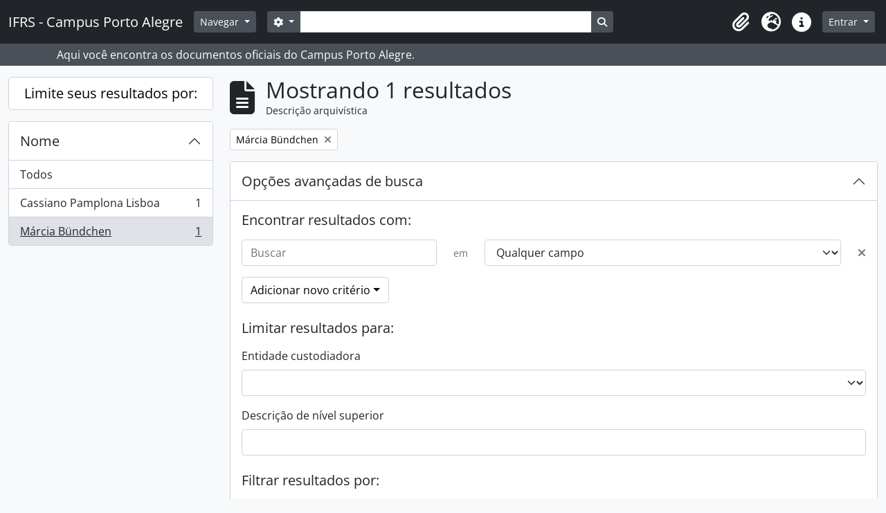

--- FILE ---
content_type: text/html; charset=utf-8
request_url: http://documentos.poa.ifrs.edu.br/index.php/informationobject/browse?names=9350&showAdvanced=1&topLod=0&sort=lastUpdated&sortDir=desc
body_size: 10102
content:
<!DOCTYPE html>
<html lang="pt_BR" dir="ltr">
  <head>
    <meta charset="utf-8">
    <meta name="viewport" content="width=device-width, initial-scale=1">
    <title>Information object browse - IFRS - Campus Porto Alegre</title>
        <link rel="shortcut icon" href="/favicon.ico">
    <script defer src="/dist/js/vendor.bundle.1c687a2c01f4f91938ee.js"></script><script defer src="/dist/js/arDominionB5Plugin.bundle.cdeefdac1719d73d8ce1.js"></script><link href="/dist/css/arDominionB5Plugin.bundle.f93253c1b4f1a0e1d6f5.css" rel="stylesheet">
      </head>
  <body class="d-flex flex-column min-vh-100 informationobject browse show-edit-tooltips">
        <div class="visually-hidden-focusable p-3 border-bottom">
  <a class="btn btn-sm btn-secondary" href="#main-column">
    Skip to main content  </a>
</div>
    



<header id="top-bar" class="navbar navbar-expand-lg navbar-dark bg-dark" role="navigation" aria-label="Main navigation">
  <div class="container-fluid">
          <a class="navbar-brand d-flex flex-wrap flex-lg-nowrap align-items-center py-0 me-0" href="/index.php/" title="Início" rel="home">
                          <span class="text-wrap my-1 me-3">IFRS - Campus Porto Alegre</span>
              </a>
        <button class="navbar-toggler atom-btn-secondary my-2 me-1 px-1" type="button" data-bs-toggle="collapse" data-bs-target="#navbar-content" aria-controls="navbar-content" aria-expanded="false">
      <i 
        class="fas fa-2x fa-fw fa-bars" 
        data-bs-toggle="tooltip"
        data-bs-placement="bottom"
        title="Toggle navigation"
        aria-hidden="true">
      </i>
      <span class="visually-hidden">Toggle navigation</span>
    </button>
    <div class="collapse navbar-collapse flex-wrap justify-content-end me-1" id="navbar-content">
      <div class="d-flex flex-wrap flex-lg-nowrap flex-grow-1">
        <div class="dropdown my-2 me-3">
  <button class="btn btn-sm atom-btn-secondary dropdown-toggle" type="button" id="browse-menu" data-bs-toggle="dropdown" aria-expanded="false">
    Navegar  </button>
  <ul class="dropdown-menu mt-2" aria-labelledby="browse-menu">
    <li>
      <h6 class="dropdown-header">
        Navegar      </h6>
    </li>
                  <li id="node_browseArvore">
          <a class="dropdown-item" href="http://atom.poa.ifrs.edu.br/index.php/campus-porto-alegre-ifrs#" title="Árvore completa">Árvore completa</a>        </li>
                        <li id="node_browseCagppi">
          <a class="dropdown-item" href="http://atom.poa.ifrs.edu.br/index.php/informationobject/browse?sort=endDate&amp;showAdvanced=0&amp;creators=1775&amp;collection=%2Findex.php%2Fifrs-campus-porto-alegre&amp;levels=227&amp;onlyMedia=1&amp;topLod=0&amp;rangeType=inclusive" title="CAGPPI - Atas">CAGPPI - Atas</a>        </li>
                        <li id="node_CGAE - Atas">
          <a class="dropdown-item" href="http://atom.poa.ifrs.edu.br/index.php/informationobject/browse?view=table&amp;levels=227&amp;creators=2829&amp;collection=440&amp;onlyMedia=1&amp;topLod=0&amp;sort=endDate" title="CGAE - Atas">CGAE - Atas</a>        </li>
                        <li id="node_CONCAMP - Atas">
          <a class="dropdown-item" href="http://atom.poa.ifrs.edu.br/index.php/atas" title="CONCAMP - Atas">CONCAMP - Atas</a>        </li>
                        <li id="node_CONCAMP - Resoluções">
          <a class="dropdown-item" href="http://atom.poa.ifrs.edu.br/index.php/resolucoes" title="CONCAMP - Resoluções">CONCAMP - Resoluções</a>        </li>
                        <li id="node_Direção Geral">
          <a class="dropdown-item" href="http://atom.poa.ifrs.edu.br/index.php/direcao-geral" title="Direção Geral">Direção Geral</a>        </li>
                        <li id="node_browseBoletinsDeServico">
          <a class="dropdown-item" href="http://atom.poa.ifrs.edu.br/index.php/boletim-de-servico" title="--- Boletins de Serviço">--- Boletins de Serviço</a>        </li>
                        <li id="node_Cooperação Técnica">
          <a class="dropdown-item" href="http://atom.poa.ifrs.edu.br/index.php/termos-de-cooperacao-tecnica" title="--- Cooperação Técnica">--- Cooperação Técnica</a>        </li>
                        <li id="node_editais">
          <a class="dropdown-item" href="http://atom.poa.ifrs.edu.br/index.php/editais" title="--- Editais">--- Editais</a>        </li>
                        <li id="node_instrucoes">
          <a class="dropdown-item" href="http://atom.poa.ifrs.edu.br/index.php/informationobject/browse?showAdvanced=0&amp;sort=alphabetic&amp;page=1&amp;sq0=Instru%C3%A7%C3%A3o&amp;sf0=title&amp;collection=%2Findex.php%2Fifrs-campus-porto-alegre&amp;levels=227&amp;topLod=0&amp;rangeType=inclusive" title="--- Instruções Normativas">--- Instruções Normativas</a>        </li>
                        <li id="node_portarias">
          <a class="dropdown-item" href="http://atom.poa.ifrs.edu.br/index.php/portarias" title="--- Portarias">--- Portarias</a>        </li>
                        <li id="node_CPA Local">
          <a class="dropdown-item" href="http://atom.poa.ifrs.edu.br/index.php/comissao-propria-de-avaliacao-local-2" title="CPA Local">CPA Local</a>        </li>
                        <li id="node_Núcleo de Memória">
          <a class="dropdown-item" href="http://atom.poa.ifrs.edu.br/index.php/nucleo-de-memoria-2" title="Núcleo de Memória">Núcleo de Memória</a>        </li>
                        <li id="node_browseActors">
          <a class="dropdown-item" href="/index.php/actor/browse" title="Pesquisa de documentos por produtor/ autor">Pesquisa de documentos por produtor/ autor</a>        </li>
                        <li id="node_browseSubjects">
          <a class="dropdown-item" href="/index.php/taxonomy/index/id/35" title="Pesquisa de documentos por assunto">Pesquisa de documentos por assunto</a>        </li>
                        <li id="node_browseDigitalObjects">
          <a class="dropdown-item" href="/index.php/informationobject/browse?view=card&amp;onlyMedia=1&amp;topLod=0" title="Pesquisa de documentos digitalizados">Pesquisa de documentos digitalizados</a>        </li>
                        <li id="node_BIBLIOTECA">
          <a class="dropdown-item" href="http://atom.poa.ifrs.edu.br/index.php/biblioteca-clovis-vergara-marques-3" title="BIBLIOTECA - TCC, dissertações e teses">BIBLIOTECA - TCC, dissertações e teses</a>        </li>
                        <li id="node_browseRepository">
          <a class="dropdown-item" href="http://atom.poa.ifrs.edu.br/index.php/instituto-federal-de-educacao-ciencia-e-tecnologia-do-rio-grande-do-sul-campus-porto-alegre" title="O Campus Porto Alegre - IFRS">O Campus Porto Alegre - IFRS</a>        </li>
            </ul>
</div>
        <form
  id="search-box"
  class="d-flex flex-grow-1 my-2"
  role="search"
  action="/index.php/informationobject/browse">
  <h2 class="visually-hidden">Buscar</h2>
  <input type="hidden" name="topLod" value="0">
  <input type="hidden" name="sort" value="relevance">
  <div class="input-group flex-nowrap">
    <button
      id="search-box-options"
      class="btn btn-sm atom-btn-secondary dropdown-toggle"
      type="button"
      data-bs-toggle="dropdown"
      data-bs-auto-close="outside"
      aria-expanded="false">
      <i class="fas fa-cog" aria-hidden="true"></i>
      <span class="visually-hidden">Opções de busca</span>
    </button>
    <div class="dropdown-menu mt-2" aria-labelledby="search-box-options">
              <div class="px-3 py-2">
          <div class="form-check">
            <input
              class="form-check-input"
              type="radio"
              name="repos"
              id="search-realm-global"
              checked
              value>
            <label class="form-check-label" for="search-realm-global">
              Busca global            </label>
          </div>
                            </div>
        <div class="dropdown-divider"></div>
            <a class="dropdown-item" href="/index.php/informationobject/browse?showAdvanced=1&topLod=0">
        Busca avançada      </a>
    </div>
    <input
      id="search-box-input"
      class="form-control form-control-sm dropdown-toggle"
      type="search"
      name="query"
      autocomplete="off"
      value=""
      placeholder=""
      data-url="/index.php/search/autocomplete"
      data-bs-toggle="dropdown"
      aria-label=""
      aria-expanded="false">
    <ul id="search-box-results" class="dropdown-menu mt-2" aria-labelledby="search-box-input"></ul>
    <button class="btn btn-sm atom-btn-secondary" type="submit">
      <i class="fas fa-search" aria-hidden="true"></i>
      <span class="visually-hidden">Busque na página de navegação</span>
    </button>
  </div>
</form>
      </div>
      <div class="d-flex flex-nowrap flex-column flex-lg-row align-items-strech align-items-lg-center">
        <ul class="navbar-nav mx-lg-2">
                    <li class="nav-item dropdown d-flex flex-column">
  <a
    class="nav-link dropdown-toggle d-flex align-items-center p-0"
    href="#"
    id="clipboard-menu"
    role="button"
    data-bs-toggle="dropdown"
    aria-expanded="false"
    data-total-count-label="registros adicionados"
    data-alert-close="Fechar"
    data-load-alert-message="Ocorreu um erro ao carregar o conteúdo da área de transferência."
    data-export-alert-message="A área de transferência está vazia para este tipo de entidade."
    data-export-check-url="/index.php/clipboard/exportCheck"
    data-delete-alert-message="Note que: os itens da área de transferência que foram desmarcados serão removidos quando a página for atualizada. Você pode voltar a selecioná-los agora, ou recarregar a página para removê-los completamente. Clicando na ordenação ou na visualização da impressão também irá recarregar a página - então, qualquer coisa que esteja atualmente desmarcada será perdida!">
    <i
      class="fas fa-2x fa-fw fa-paperclip px-0 px-lg-2 py-2"
      data-bs-toggle="tooltip"
      data-bs-placement="bottom"
      data-bs-custom-class="d-none d-lg-block"
      title=""
      aria-hidden="true">
    </i>
    <span class="d-lg-none mx-1" aria-hidden="true">
          </span>
    <span class="visually-hidden">
          </span>
  </a>
  <ul class="dropdown-menu dropdown-menu-end mb-2" aria-labelledby="clipboard-menu">
    <li>
      <h6 class="dropdown-header">
              </h6>
    </li>
    <li class="text-muted text-nowrap px-3 pb-2">
      <span
        id="counts-block"
        data-information-object-label="Descrição arquivística"
        data-actor-object-label="Registro de autoridade"
        data-repository-object-label="Instituição arquivística">
      </span>
    </li>
                  <li id="node_clearClipboard">
          <a class="dropdown-item" href="/index.php/" title="Clear all selections">Clear all selections</a>        </li>
                        <li id="node_goToClipboard">
          <a class="dropdown-item" href="/index.php/clipboard/view" title="/index.php/clipboard/view">/index.php/clipboard/view</a>        </li>
                        <li id="node_loadClipboard">
          <a class="dropdown-item" href="/index.php/clipboard/load" title="/index.php/clipboard/load">/index.php/clipboard/load</a>        </li>
                        <li id="node_saveClipboard">
          <a class="dropdown-item" href="/index.php/clipboard/save" title="/index.php/clipboard/save">/index.php/clipboard/save</a>        </li>
            </ul>
</li>
                      <li class="nav-item dropdown d-flex flex-column">
  <a
    class="nav-link dropdown-toggle d-flex align-items-center p-0"
    href="#"
    id="language-menu"
    role="button"
    data-bs-toggle="dropdown"
    aria-expanded="false">
    <i
      class="fas fa-2x fa-fw fa-globe-europe px-0 px-lg-2 py-2"
      data-bs-toggle="tooltip"
      data-bs-placement="bottom"
      data-bs-custom-class="d-none d-lg-block"
      title="Idioma"
      aria-hidden="true">
    </i>
    <span class="d-lg-none mx-1" aria-hidden="true">
      Idioma    </span>
    <span class="visually-hidden">
      Idioma    </span>  
  </a>
  <ul class="dropdown-menu dropdown-menu-end mb-2" aria-labelledby="language-menu">
    <li>
      <h6 class="dropdown-header">
        Idioma      </h6>
    </li>
          <li>
        <a class="dropdown-item" href="/index.php/informationobject/browse?sf_culture=en&amp;names=9350&amp;showAdvanced=1&amp;topLod=0&amp;sort=lastUpdated&amp;sortDir=desc" title="English">English</a>      </li>
          <li>
        <a class="dropdown-item" href="/index.php/informationobject/browse?sf_culture=pt&amp;names=9350&amp;showAdvanced=1&amp;topLod=0&amp;sort=lastUpdated&amp;sortDir=desc" title="Português">Português</a>      </li>
          <li>
        <a class="dropdown-item" href="/index.php/informationobject/browse?sf_culture=pt_BR&amp;names=9350&amp;showAdvanced=1&amp;topLod=0&amp;sort=lastUpdated&amp;sortDir=desc" title="Português do Brasil">Português do Brasil</a>      </li>
      </ul>
</li>
                    <li class="nav-item dropdown d-flex flex-column">
  <a
    class="nav-link dropdown-toggle d-flex align-items-center p-0"
    href="#"
    id="quick-links-menu"
    role="button"
    data-bs-toggle="dropdown"
    aria-expanded="false">
    <i
      class="fas fa-2x fa-fw fa-info-circle px-0 px-lg-2 py-2"
      data-bs-toggle="tooltip"
      data-bs-placement="bottom"
      data-bs-custom-class="d-none d-lg-block"
      title="Atalhos"
      aria-hidden="true">
    </i>
    <span class="d-lg-none mx-1" aria-hidden="true">
      Atalhos    </span> 
    <span class="visually-hidden">
      Atalhos    </span>
  </a>
  <ul class="dropdown-menu dropdown-menu-end mb-2" aria-labelledby="quick-links-menu">
    <li>
      <h6 class="dropdown-header">
        Atalhos      </h6>
    </li>
                  <li id="node_about">
          <a class="dropdown-item" href="/index.php/about" title="Sobre">Sobre</a>        </li>
                        <li id="node_home">
          <a class="dropdown-item" href="/index.php/" title="Início">Início</a>        </li>
                        <li id="node_help">
          <a class="dropdown-item" href="http://docs.accesstomemory.org/" title="Ajuda">Ajuda</a>        </li>
                                          </ul>
</li>
        </ul>
              <div class="dropdown my-2">
    <button class="btn btn-sm atom-btn-secondary dropdown-toggle" type="button" id="user-menu" data-bs-toggle="dropdown" data-bs-auto-close="outside" aria-expanded="false">
      Entrar    </button>
    <div class="dropdown-menu dropdown-menu-lg-end mt-2" aria-labelledby="user-menu">
      <div>
        <h6 class="dropdown-header">
          Possui uma conta?        </h6>
      </div>
      <form class="mx-3 my-2" action="/index.php/user/login" method="post">        <input type="hidden" name="_csrf_token" value="4265a6ee7addbdcfa5da3ccc9a9483db" id="csrf_token" /><input type="hidden" name="next" value="http://documentos.poa.ifrs.edu.br/index.php/informationobject/browse?names=9350&amp;showAdvanced=1&amp;topLod=0&amp;sort=lastUpdated&amp;sortDir=desc" id="next" />        <div class="mb-3"><label class="form-label" for="email">E-mail<span aria-hidden="true" class="text-primary ms-1"><strong>*</strong></span><span class="visually-hidden">Este campo é obrigatório.</span></label><input type="text" name="email" class="form-control-sm form-control" id="email" /></div>        <div class="mb-3"><label class="form-label" for="password">Senha<span aria-hidden="true" class="text-primary ms-1"><strong>*</strong></span><span class="visually-hidden">Este campo é obrigatório.</span></label><input type="password" name="password" class="form-control-sm form-control" autocomplete="off" id="password" /></div>        <button class="btn btn-sm atom-btn-secondary" type="submit">
          Entrar        </button>
      </form>
    </div>
  </div>
      </div>
    </div>
  </div>
</header>

  <div class="bg-secondary text-white">
    <div class="container-xl py-1">
      Aqui você encontra os documentos oficiais do Campus Porto Alegre.    </div>
  </div>
    
<div id="wrapper" class="container-xxl pt-3 flex-grow-1">
            <div class="row">
    <div id="sidebar" class="col-md-3">
      
    <h2 class="d-grid">
      <button
        class="btn btn-lg atom-btn-white collapsed text-wrap"
        type="button"
        data-bs-toggle="collapse"
        data-bs-target="#collapse-aggregations"
        aria-expanded="false"
        aria-controls="collapse-aggregations">
        Limite seus resultados por:      </button>
    </h2>

    <div class="collapse" id="collapse-aggregations">

      
        
        
                      
        
      

<div class="accordion mb-3">
  <div class="accordion-item aggregation">
    <h2 class="accordion-header" id="heading-names">
      <button
        class="accordion-button"
        type="button"
        data-bs-toggle="collapse"
        data-bs-target="#collapse-names"
        aria-expanded="true"
        aria-controls="collapse-names">
        Nome      </button>
    </h2>
    <div
      id="collapse-names"
      class="accordion-collapse collapse show list-group list-group-flush"
      aria-labelledby="heading-names">
      
              <a class="list-group-item list-group-item-action d-flex justify-content-between align-items-center" href="/index.php/informationobject/browse?showAdvanced=1&amp;topLod=0&amp;sort=lastUpdated&amp;sortDir=desc" title="Todos">Todos</a>          
              
        <a class="list-group-item list-group-item-action d-flex justify-content-between align-items-center text-break" href="/index.php/informationobject/browse?names=8357&amp;showAdvanced=1&amp;topLod=0&amp;sort=lastUpdated&amp;sortDir=desc" title="Cassiano Pamplona Lisboa, 1 resultados1">Cassiano Pamplona Lisboa<span class="visually-hidden">, 1 resultados</span><span aria-hidden="true" class="ms-3 text-nowrap">1</span></a>              
        <a class="list-group-item list-group-item-action d-flex justify-content-between align-items-center text-break active text-decoration-underline" href="/index.php/informationobject/browse?names=9350&amp;showAdvanced=1&amp;topLod=0&amp;sort=lastUpdated&amp;sortDir=desc" title="Márcia Bündchen, 1 resultados1">Márcia Bündchen<span class="visually-hidden">, 1 resultados</span><span aria-hidden="true" class="ms-3 text-nowrap">1</span></a>          </div>
  </div>
</div>

        
        
        
        
        
    </div>

      </div>
    <div id="main-column" role="main" class="col-md-9">
        
  <div class="multiline-header d-flex align-items-center mb-3">
    <i class="fas fa-3x fa-file-alt me-3" aria-hidden="true"></i>
    <div class="d-flex flex-column">
      <h1 class="mb-0" aria-describedby="heading-label">
                  Mostrando 1 resultados              </h1>
      <span class="small" id="heading-label">
        Descrição arquivística      </span>
    </div>
  </div>
        <div class="d-flex flex-wrap gap-2">
    
            <a 
  href="/index.php/informationobject/browse?showAdvanced=1&topLod=0&sort=lastUpdated&sortDir=desc"
  class="btn btn-sm atom-btn-white align-self-start mw-100 filter-tag d-flex">
  <span class="visually-hidden">
    Remover filtro:  </span>
  <span class="text-truncate d-inline-block">
    Márcia Bündchen  </span>
  <i aria-hidden="true" class="fas fa-times ms-2 align-self-center"></i>
</a>
                        </div>

      
  <div class="accordion mb-3 adv-search" role="search">
  <div class="accordion-item">
    <h2 class="accordion-header" id="heading-adv-search">
      <button class="accordion-button" type="button" data-bs-toggle="collapse" data-bs-target="#collapse-adv-search" aria-expanded="true" aria-controls="collapse-adv-search" data-cy="advanced-search-toggle">
        Opções avançadas de busca      </button>
    </h2>
    <div id="collapse-adv-search" class="accordion-collapse collapse show" aria-labelledby="heading-adv-search">
      <div class="accordion-body">
        <form name="advanced-search-form" method="get" action="/index.php/informationobject/browse">
                      <input type="hidden" name="names" value="9350"/>
                      <input type="hidden" name="sort" value="lastUpdated"/>
          
          <h5>Encontrar resultados com:</h5>

          <div class="criteria mb-4">

            
              
            
            
            <div class="criterion row align-items-center">

              <div class="col-xl-auto mb-3 adv-search-boolean">
                <select class="form-select" name="so0">
                  <option value="and">e</option>
                  <option value="or">ou</option>
                  <option value="not">não</option>
                </select>
              </div>

              <div class="col-xl-auto flex-grow-1 mb-3">
                <input class="form-control" type="text" aria-label="Buscar" placeholder="Buscar" name="sq0">
              </div>

              <div class="col-xl-auto mb-3 text-center">
                <span class="form-text">em</span>
              </div>

              <div class="col-xl-auto mb-3">
                <select class="form-select" name="sf0">
                                      <option value="">
                      Qualquer campo                    </option>
                                      <option value="title">
                      Título                    </option>
                                      <option value="archivalHistory">
                      História do arquivo                    </option>
                                      <option value="scopeAndContent">
                      Âmbito e conteúdo                    </option>
                                      <option value="extentAndMedium">
                      Dimensão e suporte                    </option>
                                      <option value="subject">
                      Pontos de acesso de assunto                    </option>
                                      <option value="name">
                      Ponto de acesso nome                    </option>
                                      <option value="place">
                      Pontos de acesso local                    </option>
                                      <option value="genre">
                      Pontos de acesso de gênero                    </option>
                                      <option value="identifier">
                      Identificador                    </option>
                                      <option value="referenceCode">
                      Código de referência                    </option>
                                      <option value="digitalObjectTranscript">
                      Texto do objeto digital                    </option>
                                      <option value="creator">
                      Produtor                    </option>
                                      <option value="findingAidTranscript">
                      Texto do instrumento de pesquisa                    </option>
                                      <option value="allExceptFindingAidTranscript">
                      Qualquer campo, exceto texto de Instrumento de pesquisa                    </option>
                                  </select>
              </div>

              <div class="col-xl-auto mb-3">
                <a href="#" class="d-none d-xl-block delete-criterion" aria-label="Excluir critério">
                  <i aria-hidden="true" class="fas fa-times text-muted"></i>
                </a>
                <a href="#" class="d-xl-none delete-criterion btn btn-outline-danger w-100 mb-3">
                  Excluir critério                </a>
              </div>

            </div>

            <div class="add-new-criteria mb-3">
              <a id="add-criterion-dropdown-menu" class="btn atom-btn-white dropdown-toggle" href="#" role="button" data-bs-toggle="dropdown" aria-expanded="false">Adicionar novo critério</a>
              <ul class="dropdown-menu mt-2" aria-labelledby="add-criterion-dropdown-menu">
                <li><a class="dropdown-item" href="#" id="add-criterion-and">E</a></li>
                <li><a class="dropdown-item" href="#" id="add-criterion-or">Ou</a></li>
                <li><a class="dropdown-item" href="#" id="add-criterion-not">Não</a></li>
              </ul>
            </div>

          </div>

          <h5>Limitar resultados para:</h5>

          <div class="criteria mb-4">

                          <div class="mb-3"><label class="form-label" for="repos">Entidade custodiadora</label><select name="repos" class="form-select" id="repos">
<option value="" selected="selected"></option>
<option value="431">Instituto Federal de Educação, Ciência e Tecnologia do Rio Grande do Sul - Campus Porto Alegre</option>
<option value="47041">Instituto Federal de Educação, Ciência e Tecnologia do Rio Grande do Sul - Campus Porto Alegre</option>
</select></div>            
            <div class="mb-3"><label class="form-label" for="collection">Descrição de nível superior</label><select name="collection" class="form-autocomplete form-control" id="collection">

</select><input class="list" type="hidden" value="/index.php/informationobject/autocomplete?parent=1&filterDrafts=1"></div>
          </div>

          <h5>Filtrar resultados por:</h5>

          <div class="criteria mb-4">

            <div class="row">

              
              <div class="col-md-4">
                <div class="mb-3"><label class="form-label" for="levels">Nível de descrição</label><select name="levels" class="form-select" id="levels">
<option value="" selected="selected"></option>
<option value="226">Arquivo</option>
<option value="223">Coleção</option>
<option value="221">Fundos</option>
<option value="227">Item</option>
<option value="284">Parte</option>
<option value="224">Séries</option>
<option value="222">Subfundos</option>
<option value="43729">Subgrupo</option>
<option value="225">Subséries</option>
</select></div>              </div>
              

              <div class="col-md-4">
                <div class="mb-3"><label class="form-label" for="onlyMedia">Objeto digital disponível</label><select name="onlyMedia" class="form-select" id="onlyMedia">
<option value="" selected="selected"></option>
<option value="1">Sim</option>
<option value="0">Não</option>
</select></div>              </div>

                              <div class="col-md-4">
                  <div class="mb-3"><label class="form-label" for="findingAidStatus">Instrumento de Pesquisa</label><select name="findingAidStatus" class="form-select" id="findingAidStatus">
<option value="" selected="selected"></option>
<option value="yes">Sim</option>
<option value="no">Não</option>
<option value="generated">Gerado</option>
<option value="uploaded">Upload concluído</option>
</select></div>                </div>
              
            </div>

            <div class="row">

              
              
              <fieldset class="col-12">
                <legend class="visually-hidden">Filtro de descrição de nível superior</legend>
                <div class="d-grid d-sm-block">
                  <div class="form-check d-inline-block me-2">
                    <input class="form-check-input" type="radio" name="topLod" id="adv-search-top-lod-1" value="1" >
                    <label class="form-check-label" for="adv-search-top-lod-1">Descrições em níveis superiores</label>
                  </div>
                  <div class="form-check d-inline-block">
                    <input class="form-check-input" type="radio" name="topLod" id="adv-search-top-lod-0" value="0" checked>
                    <label class="form-check-label" for="adv-search-top-lod-0">Todas as descrições</label>
                  </div>
                </div>
              </fieldset>

            </div>

          </div>

          <h5>Filtrar por intervalo de datas:</h5>

          <div class="criteria row mb-2">

            <div class="col-md-4 start-date">
              <div class="mb-3"><label class="form-label" for="startDate">Início</label><input placeholder="YYYY-MM-DD" type="date" name="startDate" class="form-control" id="startDate" /></div>            </div>

            <div class="col-md-4 end-date">
              <div class="mb-3"><label class="form-label" for="endDate">Fim</label><input placeholder="YYYY-MM-DD" type="date" name="endDate" class="form-control" id="endDate" /></div>            </div>

            <fieldset class="col-md-4 date-type">
              <legend class="fs-6">
                <span>Resultados</span>
                <button
                  type="button"
                  class="btn btn-link mb-1"
                  data-bs-toggle="tooltip"
                  data-bs-placement="auto"
                  title='Utilize estas opções para especificar de que forma o intervalo de datas retorna os resultados. "Exato" significa que as datas de início e fim de descrições retornadas devem encaixar completamente no intervalo inserido. "Sobrepondo" significa que quaisquer descrições cujas datas de início e fim atinjam ou cubram parcialmente o intervalo de datas alvo serão retornadas.'>
                  <i aria-hidden="true" class="fas fa-question-circle text-muted"></i>
                </button>
              </legend>
              <div class="d-grid d-sm-block">
                <div class="form-check d-inline-block me-2">
                  <input class="form-check-input" type="radio" name="rangeType" id="adv-search-date-range-inclusive" value="inclusive" checked>
                  <label class="form-check-label" for="adv-search-date-range-inclusive">Sobreposição</label>
                </div>
                <div class="form-check d-inline-block">
                  <input class="form-check-input" type="radio" name="rangeType" id="adv-search-date-range-exact" value="exact" >
                  <label class="form-check-label" for="adv-search-date-range-exact">Exato(a)</label>
                </div>
              </div>
            </fieldset>

          </div>

          <ul class="actions mb-1 nav gap-2 justify-content-center">
            <li><input type="button" class="btn atom-btn-outline-light reset" value="Reiniciar"></li>
            <li><input type="submit" class="btn atom-btn-outline-light" value="Buscar"></li>
          </ul>

        </form>
      </div>
    </div>
  </div>
</div>

  
    <div class="d-flex flex-wrap gap-2 mb-3">
      <a
  class="btn btn-sm atom-btn-white"
  href="/index.php/informationobject/browse?names=9350&showAdvanced=1&topLod=0&sort=lastUpdated&sortDir=desc&media=print">
  <i class="fas fa-print me-1" aria-hidden="true"></i>
  Visualizar impressão</a>

      
      
      <div class="btn-group btn-group-sm" role="group" aria-label="Opções de visualização">
  <a
    class="btn atom-btn-white text-wrap"
        href="/index.php/informationobject/browse?view=card&names=9350&showAdvanced=1&topLod=0&sort=lastUpdated&sortDir=desc">
    <i class="fas fa-th-large me-1" aria-hidden="true"></i>
    Visualização em ficha  </a>
  <a
    class="btn atom-btn-white text-wrap active"
    aria-current="page"    href="/index.php/informationobject/browse?view=table&names=9350&showAdvanced=1&topLod=0&sort=lastUpdated&sortDir=desc">
    <i class="fas fa-list me-1" aria-hidden="true"></i>
    Visualização em tabela  </a>
</div>

      <div class="d-flex flex-wrap gap-2 ms-auto">
        
<div class="dropdown d-inline-block">
  <button class="btn btn-sm atom-btn-white dropdown-toggle text-wrap" type="button" id="sort-button" data-bs-toggle="dropdown" aria-expanded="false">
    Ordenar por: Data de modificação  </button>
  <ul class="dropdown-menu dropdown-menu-end mt-2" aria-labelledby="sort-button">
          <li>
        <a
          href="/index.php/informationobject/browse?sort=lastUpdated&names=9350&showAdvanced=1&topLod=0&sortDir=desc"
          class="dropdown-item active">
          Data de modificação        </a>
      </li>
          <li>
        <a
          href="/index.php/informationobject/browse?sort=alphabetic&names=9350&showAdvanced=1&topLod=0&sortDir=desc"
          class="dropdown-item">
          Título        </a>
      </li>
          <li>
        <a
          href="/index.php/informationobject/browse?sort=relevance&names=9350&showAdvanced=1&topLod=0&sortDir=desc"
          class="dropdown-item">
          Relevância        </a>
      </li>
          <li>
        <a
          href="/index.php/informationobject/browse?sort=identifier&names=9350&showAdvanced=1&topLod=0&sortDir=desc"
          class="dropdown-item">
          Identificador        </a>
      </li>
          <li>
        <a
          href="/index.php/informationobject/browse?sort=referenceCode&names=9350&showAdvanced=1&topLod=0&sortDir=desc"
          class="dropdown-item">
          Código de referência        </a>
      </li>
          <li>
        <a
          href="/index.php/informationobject/browse?sort=startDate&names=9350&showAdvanced=1&topLod=0&sortDir=desc"
          class="dropdown-item">
          Data inicial        </a>
      </li>
          <li>
        <a
          href="/index.php/informationobject/browse?sort=endDate&names=9350&showAdvanced=1&topLod=0&sortDir=desc"
          class="dropdown-item">
          Data final        </a>
      </li>
      </ul>
</div>


<div class="dropdown d-inline-block">
  <button class="btn btn-sm atom-btn-white dropdown-toggle text-wrap" type="button" id="sortDir-button" data-bs-toggle="dropdown" aria-expanded="false">
    Ordem: Decrescente  </button>
  <ul class="dropdown-menu dropdown-menu-end mt-2" aria-labelledby="sortDir-button">
          <li>
        <a
          href="/index.php/informationobject/browse?sortDir=asc&names=9350&showAdvanced=1&topLod=0&sort=lastUpdated"
          class="dropdown-item">
          Crescente        </a>
      </li>
          <li>
        <a
          href="/index.php/informationobject/browse?sortDir=desc&names=9350&showAdvanced=1&topLod=0&sort=lastUpdated"
          class="dropdown-item active">
          Decrescente        </a>
      </li>
      </ul>
</div>
      </div>
    </div>

          <div id="content">
                  <div class="d-grid d-sm-flex gap-2 align-items-center p-3 border-bottom">
            1 resultados com objetos digitais                                    <a
              class="btn btn-sm atom-btn-white ms-auto text-wrap"
              href="/index.php/informationobject/browse?names=9350&showAdvanced=1&topLod=0&sort=lastUpdated&sortDir=desc&onlyMedia=1">
              <i class="fas fa-search me-1" aria-hidden="true"></i>
              Exibir resultados com objetos digitais            </a>
          </div>
        
              
<article class="search-result row g-0 p-3 border-bottom">
          <div class="col-12 col-lg-3 pb-2 pb-lg-0 pe-lg-3">
      <a href="/index.php/cegueira-botanica-e-a-flora-nativa-em-recursos-didaticos-problematicas-e-superacoes-na-educacao">
        <img alt="CEGUEIRA BOTÂNICA E A FLORA NATIVA EM RECURSOS DIDÁTICOS: PROBLEMÁTICAS E SUPERAÇÕES NA EDUCAÇÃO" class="img-thumbnail" src="/uploads/r/biblioteca-clovis-vergara-marques-4/2/0/7/2071d74c0e5a4e0964e317949d51be2b305c19b692d91ea719ee5299921cb57a/TCC_amanda_neves_142.jpg" />      </a>
    </div>
  
  <div class="col-12 col-lg-9 d-flex flex-column gap-1">
    <div class="d-flex align-items-center gap-2">
      <a class="h5 mb-0 text-truncate" href="/index.php/cegueira-botanica-e-a-flora-nativa-em-recursos-didaticos-problematicas-e-superacoes-na-educacao" title="CEGUEIRA BOTÂNICA E A FLORA NATIVA EM RECURSOS DIDÁTICOS: PROBLEMÁTICAS E SUPERAÇÕES NA EDUCAÇÃO">CEGUEIRA BOTÂNICA E A FLORA NATIVA EM RECURSOS DIDÁTICOS: PROBLEMÁTICAS E SUPERAÇÕES NA EDUCAÇÃO</a>
      <button
  class="btn atom-btn-white ms-auto active-primary clipboard"
  data-clipboard-slug="cegueira-botanica-e-a-flora-nativa-em-recursos-didaticos-problematicas-e-superacoes-na-educacao"
  data-clipboard-type="informationObject"
  data-tooltip="true"  data-title="Adicionar a área de transferência"
  data-alt-title="Remover da área de transferência">
  <i class="fas fa-lg fa-paperclip" aria-hidden="true"></i>
  <span class="visually-hidden">
    Adicionar a área de transferência  </span>
</button>
    </div>

    <div class="d-flex flex-column gap-2">
      <div class="d-flex flex-column">
        <div class="d-flex flex-wrap">
                                <span class="text-primary">BR RSIFRSPOA BCVM-SUP_LCN-TCC-LCN_ASN</span>
                      
          
                                                                <span class="text-muted mx-2"> · </span>
                            <span class="text-muted">
                2017              </span>
                                    
                  </div>

                  <span class="text-muted">
            Parte de             <a href="/index.php/biblioteca-clovis-vergara-marques-3" title="Biblioteca Clóvis Vergara Marques">Biblioteca Clóvis Vergara Marques</a>          </span> 
              </div>

              <span class="text-block d-none">
          <p>Este Trabalho de Conclusão do Curso de Licenciatura em Ciências da Natureza foi estruturado em dois artigos que buscam fundamentar, na perspectiva do que se entende por Cegueira Botânica (Wandersee e Schussler, 1999), as problemáticas e estratégias para o ensino de Botânica na educação básica e apresenta, por meio de uma pesquisa documental e de um estudo de caso, um panorama sobre o ensino e aprendizagem da biologia vegetal. No primeiro artigo, intitulado &quot;Cegueira Botânica: é possível superá-la a partir da educação?&quot;, por meio de pesquisa documental, é identificado o conteúdo de artigos e resumos que trazem questões pertinentes ao ensino de Botânica e aos problemas refletidos pela Cegueira Botânica no âmbito da educação.<br/>Já o segundo artigo, intitulado &quot;A Flora Nativa vai à Escola: potencialidades dos recursos didáticos do LAVEG.&quot;, reflete sobre a disponibilização de recursos didáticos associados a propostas pedagógicas que enfatizam a flora nativa do Rio Grande do Sul, partindo da vivência de uma professora de Ciências do ensino fundamental fazendo uso dos referidos materiais. Acredita-se que o estudo aqui apresentado congrega elementos que permitem o melhor entendimento da Cegueira Botânica no âmbito do ensino e<br/>também lança luz sobre estratégias para sua superação, uma vez que identifica as tendências relacionadas ao Ensino da Botânica, por meio de publicações e vivências.</p>        </span>
      
              <span class="text-muted">
          Sem título        </span>
          </div>
  </div>
</article>
        </div>
      
                </div>
  </div>
</div>

        <footer>

  
  
  <div id="print-date">
    Impressão: 2025-11-20  </div>

  <div id="js-i18n">
    <div id="read-more-less-links"
      data-read-more-text="Ler mais" 
      data-read-less-text="Ler menos">
    </div>
  </div>

</footer>

  </body>
</html>


--- FILE ---
content_type: image/svg+xml
request_url: http://documentos.poa.ifrs.edu.br/dist/icons/242fc7a21a16acdac31e.svg
body_size: 183
content:
<svg xmlns='http://www.w3.org/2000/svg' viewBox='0 0 16 16'><path fill='none' stroke='#343a40' stroke-linecap='round' stroke-linejoin='round' stroke-width='2' d='M2 5l6 6 6-6'/></svg>